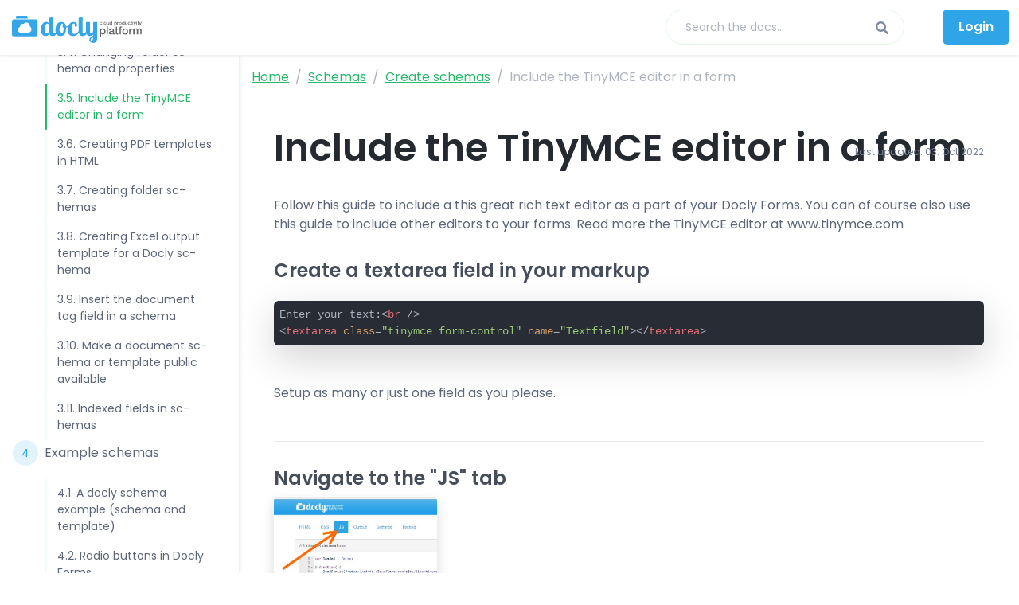

--- FILE ---
content_type: text/html
request_url: https://developers.docly.net/Schemas/Create-schemas/Include-the-TinyMCE-editor-in-a-form
body_size: 15212
content:
<!DOCTYPE html> <html lang="en"> <head> <title>Include the TinyMCE editor in a form - Docly™</title> <meta charset="utf-8"/> <meta http-equiv="X-UA-Compatible" content="IE=edge"/> <meta name="viewport" content="width=device-width, initial-scale=1.0"/> <meta name="description" content="Docly™ - The Express Web Coding Platform"/> <meta name="author" content="Docly™ team"/> <link rel="shortcut icon" href="/icon.png"/> <link href="https://fonts.googleapis.com/css?family=Poppins:300,400,500,600,700&amp;display=swap" rel="stylesheet"/> <script defer src="/assets/fontawesome/js/all.min.js"></script> <link rel="stylesheet" href="https://cdnjs.cloudflare.com/ajax/libs/highlight.js/10.7.3/styles/atom-one-dark.min.css"/> <link rel="stylesheet" href="/assets/plugins/simplelightbox/simple-lightbox.min.css"/> <link id="theme-style" rel="stylesheet" href="/assets/css/theme.css"/> <link id="custom-style" rel="stylesheet" href="/assets/css/custom.css"/> <link rel="stylesheet" href="/search.css"/> </head> <body> <header class="header fixed-top"> <div class="branding docs-branding"> <div class="container-fluid position-relative py-2"> <div class="docs-logo-wrapper"> <button id="docs-sidebar-toggler" class="docs-sidebar-toggler docs-sidebar-visible me-2 d-xl-none" type="button"> <span></span> <span></span> <span></span> </button> <div class="site-logo"> <a class="navbar-brand" href="/"> <img style="height:34px;margin-top:5px" class="logo-icon me-2" src="https://docly.net/Logo/docly-logo-dark.svg" alt="logo"/> </a> </div> </div> <div class="docs-top-utilities d-flex justify-content-end align-items-center"> <div class="top-search-box d-none d-lg-flex mx-md-3 mx-lg-5"> <form class="search-form"> <input type="text" id="Search" placeholder="Search the docs..." name="search" class="form-control search-input"/> <button type="submit" class="btn search-btn" value="Search" id="SearchBtn"><svg class="svg-inline--fa fa-magnifying-glass" aria-hidden="true" focusable="false" data-prefix="fas" data-icon="magnifying-glass" role="img" xmlns="http://www.w3.org/2000/svg" viewBox="0 0 512 512" data-fa-i2svg=""><path fill="currentColor" d="M500.3 443.7l-119.7-119.7c27.22-40.41 40.65-90.9 33.46-144.7C401.8 87.79 326.8 13.32 235.2 1.723C99.01-15.51-15.51 99.01 1.724 235.2c11.6 91.64 86.08 166.7 177.6 178.9c53.8 7.189 104.3-6.236 144.7-33.46l119.7 119.7c15.62 15.62 40.95 15.62 56.57 0C515.9 484.7 515.9 459.3 500.3 443.7zM79.1 208c0-70.58 57.42-128 128-128s128 57.42 128 128c0 70.58-57.42 128-128 128S79.1 278.6 79.1 208z"></path></svg></button> <div style="position:relative;perspective: 1000px;z-index:1000"> <div id="Resultat" class="shadow-lg border text-start"></div> </div> </form> </div> <a href="https://docly.net/#D5FHXlwGoxUSe1EixD7uhRQ?backurl=https%3a%2f%2fdevelopers.docly.net%2fSchemas%2fCreate-schemas%2fInclude-the-TinyMCE-editor-in-a-form" class="btn btn-primary d-flex">Login</a> </div> </div> </div> </header> <main id="main"> <div class="docs-wrapper"> <div id="docs-sidebar" class="docs-sidebar"> <div class="top-search-box d-lg-none p-3"> <form class="search-form"> <input type="text" placeholder="Search the docs..." name="search" class="form-control search-input"/> <button type="submit" class="btn search-btn" value="Search"><i class="fas fa-search"></i></button> </form> </div> <nav id="docs-nav" class="docs-nav navbar"> <ul class="section-items list-unstyled nav flex-column pb-3"> <li class="nav-item section-title"><a class="nav-link " href="/Schemas/About-schemas"><span class="theme-icon-holder me-2">1</span>About sc&shy;hema&shy;s</a></li> <li class="nav-item section-title"><a class="nav-link " href="/Schemas/Builtin-schemas"><span class="theme-icon-holder me-2">2</span>Buil&shy;tin sc&shy;hema&shy;s</a></li> <li class="nav-item "> <a class="nav-link" href="/Schemas/Builtin-schemas/Productivity"> 2.1. Pro&shy;duc&shy;tiv&#173;ity </a> </li> <li class="nav-item "> <a class="nav-link" href="/Schemas/Builtin-schemas/Developer"> 2.2. De&shy;velo&shy;per </a> </li> <li class="nav-item "> <a class="nav-link" href="/Schemas/Builtin-schemas/File-archive"> 2.3. Fi&shy;le arc&shy;hive </a> </li> <li class="nav-item section-title"><a class="nav-link " href="/Schemas/Create-schemas"><span class="theme-icon-holder me-2">3</span>Crea&shy;te sc&shy;hema&shy;s</a></li> <li class="nav-item "> <a class="nav-link" href="/Schemas/Create-schemas/Creating-Docly%e2%84%a2-Schemas"> 3.1. Crea&shy;ting Doc&shy;ly™ Sc&shy;hema&shy;s </a> </li> <li class="nav-item "> <a class="nav-link" href="/Schemas/Create-schemas/Using-a-folder-schema"> 3.2. Using a fol&shy;der sc&shy;hema </a> </li> <li class="nav-item "> <a class="nav-link" href="/Schemas/Create-schemas/Creating-document-schemas"> 3.3. Crea&shy;ting do&shy;cument sc&shy;hema&shy;s </a> </li> <li class="nav-item "> <a class="nav-link" href="/Schemas/Create-schemas/Changing-folder-schema-and-properties"> 3.4. Chan&shy;ging fol&shy;der sc&shy;hema and pro&shy;per&shy;tie&shy;s </a> </li> <li class="nav-item active"> <a class="nav-link" href="/Schemas/Create-schemas/Include-the-TinyMCE-editor-in-a-form"> 3.5. Inc&shy;lude the Ti&shy;nyM&shy;CE edi&shy;tor in a for&shy;m </a> </li> <li class="nav-item "> <a class="nav-link" href="/Schemas/Create-schemas/Creating-PDF-templates-in-HTML"> 3.6. Crea&shy;ting PDF temp&shy;late&#173;s in HTM&shy;L </a> </li> <li class="nav-item "> <a class="nav-link" href="/Schemas/Create-schemas/Creating-folder-schemas"> 3.7. Crea&shy;ting fol&shy;der sc&shy;hema&shy;s </a> </li> <li class="nav-item "> <a class="nav-link" href="/Schemas/Create-schemas/Creating-Excel-output-template-for-a-Docly-schema"> 3.8. Crea&shy;ting Ex&shy;cel out&shy;put temp&shy;late for a Doc&shy;ly sc&shy;hema </a> </li> <li class="nav-item "> <a class="nav-link" href="/Schemas/Create-schemas/Insert-the-document-tag-field-in-a-schema"> 3.9. In&shy;sert the do&shy;cument tag field in a sc&shy;hema </a> </li> <li class="nav-item "> <a class="nav-link" href="/Schemas/Create-schemas/Make-a-document-schema-or-template-public-available"> 3.10. Ma&shy;ke a do&shy;cument sc&shy;hema or temp&shy;late pub&shy;lic avai&shy;lab&shy;le </a> </li> <li class="nav-item "> <a class="nav-link" href="/Schemas/Create-schemas/Indexed-fields-in-schemas"> 3.11. In&shy;dexed fields in sc&shy;hema&shy;s </a> </li> <li class="nav-item section-title"><a class="nav-link " href="/Schemas/Example-schemas"><span class="theme-icon-holder me-2">4</span>Examp&shy;le sc&shy;hema&shy;s</a></li> <li class="nav-item "> <a class="nav-link" href="/Schemas/Example-schemas/A-docly-schema-example-(schema-and-template)"> 4.1. A doc&shy;ly sc&shy;hema examp&shy;le (sc&shy;hema and temp&shy;late&shy;) </a> </li> <li class="nav-item "> <a class="nav-link" href="/Schemas/Example-schemas/Radio-buttons-in-Docly-Forms"> 4.2. Ra&shy;dio but&shy;tons in Doc&shy;ly Form&shy;s </a> </li> </ul> </nav> </div> <style>
	        .docs-section .docs-section  .docs-section {
	            border:none;
	        }
	    </style> <div class="docs-content"> <div class="d-none d-sm-block"> <nav aria-label="breadcrumb"> <ol class="breadcrumb m-3"> <li class="breadcrumb-item"> <a href="/">Home</a> </li> <li class="breadcrumb-item"> <a href="/Schemas">Schemas</a> </li> <li class="breadcrumb-item"> <a href="/Schemas/Create-schemas">Create schemas</a> </li> <li class="breadcrumb-item active">Include the TinyMCE editor in a form</li> </ol> </nav> </div> <div class="container"> <article class="docs-article" id="section-1"> <header class="docs-header"> <h1 class="docs-heading"> Include the TinyMCE editor in a form <span class="docs-time">Last updated: 03. Oct 2022</span> </h1> <section class="docs-intro"> Follow this guide to include a this great rich text editor as a part of your Docly Forms. You can of course also use this guide to include other editors to your forms. Read more the TinyMCE editor at www.tinymce.com </section> </header> <div class="" style="border:none"> <section class="docs-section "> <h3 class="count checkpoint">Create a textarea field in your markup<span class="check"></span></h3> <div> <div class="docs-code-block"> <pre class="shadow-lg rounded"><code class="language-html hljs">Enter your text:&lt;br /&gt;
&lt;textarea class=&quot;tinymce form-control&quot; name=&quot;Textfield&quot;&gt;&lt;/textarea&gt;</code></pre> </div> <p class="my-3 checkpoint "> Setup as many or just one field as you please.<span class="check"></span> </p> </div> <div class="clearfix"></div> </section> <section class="docs-section "> <h3 class="count checkpoint">Navigate to the &quot;JS&quot; tab<span class="check"></span></h3> <div> <div class="form-group checkpoint"> <span class="check pull-right"></span> <div class="row simplelightbox-gallery"> <a class="col-xs-6 col-sm-4 col-lg-3 mb-3" href="/Schemas/Create-schemas/Include-the-TinyMCE-editor-in-a-form/cam-c81888af-bf64-56c2-fc67-91e5fa05cf33.png/Include%20the%20TinyMCE%20editor%20in%20a%20form.png"> <img src="/Schemas/Create-schemas/Include-the-TinyMCE-editor-in-a-form/cam-c81888af-bf64-56c2-fc67-91e5fa05cf33.png/580x350x0/Include-the-TinyMCE-editor-in-a-form.png" class="figure-img img-fluid shadow rounded"/> </a> </div> <div class="clearfix"></div> </div> </div> <div class="clearfix"></div> </section> <section class="docs-section "> <h3 class="count checkpoint">Add this code to the &quot;Global JS declarations&quot;<span class="check"></span></h3> <div> <div class="docs-code-block"> <pre class="shadow-lg rounded"><code class="language-javascript hljs">var loaded = false;

$(function(){
    loadScript(&quot;https://cdnjs.cloudflare.com/ajax/libs/tinymce/4.3.12/tinymce.min.js&quot;, function() {
        loadScript(&quot;https://cdnjs.cloudflare.com/ajax/libs/tinymce/4.3.12/jquery.tinymce.min.js&quot;, function () {
            loaded = true;
            AttachEditors($(&quot;form&quot;));
        });
    });
});</code></pre> </div> </div> <div class="clearfix"></div> </section> <section class="docs-section "> <h3 class="count checkpoint">Add this code to the &quot;AttachDocEvents&quot;<span class="check"></span></h3> <div> <div class="docs-code-block"> <pre class="shadow-lg rounded"><code class="language-javascript hljs">if (loaded) AttachEditors($e);</code></pre> </div> </div> <div class="clearfix"></div> </section> <section class="docs-section "> <h3 class="count checkpoint">Add a custom function called &quot;loadScript&quot; with the parameters &quot;sScriptSrc, oCallback&quot;<span class="check"></span></h3> <div> <div class="docs-code-block"> <pre class="shadow-lg rounded"><code class="language-javascript hljs">var oHead = $(&quot;form&quot;)[0];
var oScript = document.createElement(&quot;script&quot;);
oScript.type = &quot;text/javascript&quot;;
oScript.src = sScriptSrc;
// most browsers
oScript.onload = oCallback;
// IE 6 &amp; 7
oScript.onreadystatechange = function () {
    if (this.readyState == &quot;complete&quot;) {
        oCallback();
    }
}
oHead.appendChild(oScript);</code></pre> </div> <div class="form-group checkpoint"> <span class="check pull-right"></span> <div class="row simplelightbox-gallery"> <a class="col-xs-6 col-sm-4 col-lg-3 mb-3" href="/Schemas/Create-schemas/Include-the-TinyMCE-editor-in-a-form/cam-845c41f6-dcee-fd80-c616-0d93abdae0ad.png/Include%20the%20TinyMCE%20editor%20in%20a%20form.png"> <img src="/Schemas/Create-schemas/Include-the-TinyMCE-editor-in-a-form/cam-845c41f6-dcee-fd80-c616-0d93abdae0ad.png/580x350x0/Include-the-TinyMCE-editor-in-a-form.png" class="figure-img img-fluid shadow rounded"/> </a> </div> <div class="clearfix"></div> </div> </div> <div class="clearfix"></div> </section> <section class="docs-section "> <h3 class="count checkpoint">Add custom function &quot;AttachEditors&quot; with parameters &quot;$e&quot;<span class="check"></span></h3> <div> <div class="docs-code-block"> <pre class="shadow-lg rounded"><code class="language-javascript hljs">$e.find(&quot;.tinymce&quot;).tinymce({ mode:&#39;textareas&#39; });</code></pre> </div> </div> <div class="clearfix"></div> </section> <section class="docs-section "> <h3 class="count checkpoint">Validate that your setup is correct<span class="check"></span></h3> <div> <p class="my-3 checkpoint "> The complete JS setup should now look like this:<span class="check"></span> </p> <div class="form-group checkpoint"> <span class="check pull-right"></span> <div class="row simplelightbox-gallery"> <a class="col-xs-6 col-sm-4 col-lg-3 mb-3" href="/Schemas/Create-schemas/Include-the-TinyMCE-editor-in-a-form/cam-f144d1f2-9948-47b7-e550-420659baf048.png/Include%20the%20TinyMCE%20editor%20in%20a%20form.png"> <img src="/Schemas/Create-schemas/Include-the-TinyMCE-editor-in-a-form/cam-f144d1f2-9948-47b7-e550-420659baf048.png/580x350x0/Include-the-TinyMCE-editor-in-a-form.png" class="figure-img img-fluid shadow rounded"/> </a> </div> <div class="clearfix"></div> </div> </div> <div class="clearfix"></div> </section> </div> </article> </div> </div> </div> </main> <footer class="footer"> <div class="footer-bottom text-center py-5"> <small class="copyright">Designed with <span class="sr-only">love</span><i class="fas fa-heart" style="color: #fb866a;"></i> for <a class="theme-link" href="https://docly.net/about" target="_blank">coding</a> web apps</small> </div> </footer> <script src="https://code.jquery.com/jquery-3.6.1.min.js" integrity="sha256-o88AwQnZB+VDvE9tvIXrMQaPlFFSUTR+nldQm1LuPXQ=" crossorigin="anonymous"></script> <script src="/assets/plugins/popper.min.js"></script> <script src="/assets/plugins/bootstrap/js/bootstrap.min.js"></script> <script src="/assets/plugins/smoothscroll.min.js"></script> <script src="https://cdnjs.cloudflare.com/ajax/libs/highlight.js/10.7.3/highlight.min.js"></script> <script src="/assets/js/jquery.highlight.js"></script> <script src="/assets/plugins/simplelightbox/simple-lightbox.min.js"></script> <script src="/assets/plugins/gumshoe/gumshoe.polyfills.min.js"></script> <script src="/assets/js/docs.js"></script> <script src="/search.js"></script> <script>
    
    var filepath = "/Schemas/Create schemas/Include the TinyMCE editor in a form";
    var doclyGuid = "5FHXlwGoxUSe1EixD7uhRQ";
    $.get("~/API/Mod", {file:filepath}, function(res) {
        if (!res.Timestamp) {
            console.warn("File version check failed!");
            return;
        }
        
        if (res.Guid != doclyGuid) {
            console.warn("File version check failed, mismatch!", res.Guid, "/5FHXlwGoxUSe1EixD7uhRQ");
        }
        else if (res.Timestamp && res.Timestamp != "638004147936133559") {
            console.log("File check completed, file is outdated. Reloading!");
            location.reload(true);
        } else {
            console.log("File check completed, already updated.", res.Timestamp, "638004147936133559");
        }
    });
</script> <script>
        window.siteroot = "https://developers.docly.net/";
        $(function() {
            var $sidebar = $("#docs-sidebar");
            var $toggler = $("#docs-sidebar-toggler");
            if ($sidebar.length == 0)
                $toggler.remove();
                
                
            var active = $("#docs-nav .active");
            if (active.length > 0) {
                var bsidebar = document.getElementById("docs-sidebar");    
                bsidebar.scrollTop = active[0].offsetTop - 20;
                console.log(active.offsetTop, bsidebar.scrollTop);
            }
        });
        
        
        

    </script> <div id="pagescript"></div> </body> </html>

--- FILE ---
content_type: text/css
request_url: https://developers.docly.net/assets/css/custom.css
body_size: -377
content:
h1 p, h2 p, h3 p, h4 p, h5 p, h6 p {
    display:inline;
}
.btn-primary {
    background: #2fa4e7;
}
nav a.active {
    color:#2fa4e7 !important;
}
h5 span.theme-icon-holder, ul li a span.theme-icon-holder  {
    color: #2fa4e7 !important;
    background: #2fa4e722 !important;
}
.card-body:hover {
    background: #2fa4e702 !important;
}

#Resultat {
    position:absolute;
    background:white;
    z-index:1000;
    width: 100%;
    border-radius: 0 0 1.5rem 1.5rem;
}

#Resultat:empty { display:none; }

--- FILE ---
content_type: text/css
request_url: https://developers.docly.net/search.css
body_size: 1545
content:
.highlight {
    background-color:#f80;
    color:#fff;
}

header #Resultat { zoom: 0.8;}
#SearchResult h4 {
     color:#2c3e50 !important;
}
#SearchResult a:focus {
    background:#44E !important;
    color:#fff !important;
}

/*#Resultat.hidden {
    -webkit-transform: rotateX(-90deg);
    transform: rotateX(-90deg)
}*/
.focus-within .activedrop {
    border-radius: 1.5rem 1.5rem 0 0;

    /*border-bottom-left-radius: 0 !important;
    border-bottom-right-radius: 0 !important;*/
}

#Resultat:empty {
    display:none !important;
}
/*.header-content:focus-within #Resultat {
    -webkit-transform: rotateX(0);
    transform: rotateX(0);
    display:block;
}*/

.focus-within #Resultat {
    -webkit-transform: rotateX(0);
    transform: rotateX(0);
    display:block;
}

#Resultat {
    display:none;
    -webkit-transform: rotateX(-90deg);
    transform: rotateX(-90deg);
    text-align:left;
    
    border-bottom-left-radius: 1.5rem;
    border-bottom-right-radius: 1.5rem;
    
    border:1px solid #dee2e6;    
    position:absolute;
    width:100%;
    background:#fcfcfc;
    box-shadow: 0 5px 5px rgba(0,0,0,0.2);
    will-change: transform;
    -webkit-transform-origin: center top;
    transform-origin: center top;
    -webkit-transform-style: preserve-3d;
    transform-style: preserve-3d;
    -webkit-backface-visibility: hidden;
    backface-visibility: hidden;
    -webkit-animation: airport-select-results 650ms ease both;
    
    
    animation: airport-select-results 650ms ease both;
    animation-name: airport-select-results;
    animation-duration: 650ms;
    animation-timing-function: ease;
    animation-delay: 0s;
    animation-iteration-count: 1;
    animation-direction: normal;
    animation-fill-mode: both;
    animation-play-state: running;            
}

@keyframes airport-select-results {
    0% {
        -webkit-transform: rotateX(-90deg);
        transform: rotateX(-90deg);
    }
    
    40% {
        -webkit-transform: rotateX(20deg);
        transform: rotateX(20deg);
    }
    
    100% {
        -webkit-transform: rotateX(0);
        transform: rotateX(0);
    }
}

@-webkit-keyframes #Resultat {
    0% {
    -webkit-transform: rotateX(-90deg);
    transform: rotateX(-90deg)
    }
    
    40% {
        -webkit-transform: rotateX(20deg);
        transform: rotateX(20deg);
    }
    
    100% {
        -webkit-transform: rotateX(0);
        transform: rotateX(0)
    }
}

--- FILE ---
content_type: image/svg+xml
request_url: https://docly.net/Logo/docly-logo-dark.svg
body_size: 15086
content:
<?xml version="1.0" encoding="utf-8"?>
<!-- Generator: Adobe Illustrator 23.0.3, SVG Export Plug-In . SVG Version: 6.00 Build 0)  -->
<svg version="1.1" id="Layer_2" xmlns="http://www.w3.org/2000/svg" xmlns:xlink="http://www.w3.org/1999/xlink" x="0px" y="0px"
	 viewBox="0 0 170.4 33.8" style="enable-background:new 0 0 170.4 33.8;" xml:space="preserve">
<style type="text/css">
	.st0{fill:none;}
	.st1{fill:#35A6E7;}
	.st2{fill:#666666;}
</style>
<g>
	<path class="st0" d="M113.8,17c-0.7,0-1.2,0.2-1.5,0.7s-0.5,1.1-0.5,1.9c0,0.7,0.2,1.3,0.5,1.8c0.4,0.5,0.9,0.7,1.5,0.7
		c0.7,0,1.2-0.3,1.5-0.8c0.3-0.5,0.4-1,0.4-1.7c0-0.7-0.2-1.3-0.5-1.8C114.9,17.2,114.4,17,113.8,17z"/>
	<path class="st0" d="M98.8,29.5c0,0.5,0.2,0.8,0.5,1.1c0.3,0.3,0.6,0.4,1,0.4c0.4,0,0.8-0.3,1-0.8c0.3-0.5,0.4-1.3,0.4-2.3v-1
		c-0.8,0.3-1.5,0.7-2,1.1C99.1,28.5,98.8,29,98.8,29.5z"/>
	<path class="st0" d="M116.9,8.3c-0.3,0-0.5,0.1-0.7,0.4c-0.1,0.2-0.2,0.5-0.2,0.8c0,0.3,0.1,0.6,0.2,0.8c0.2,0.2,0.4,0.4,0.7,0.4
		c0.3,0,0.5-0.1,0.7-0.4c0.1-0.2,0.2-0.5,0.2-0.8c0-0.3-0.1-0.6-0.2-0.8C117.4,8.4,117.2,8.3,116.9,8.3z"/>
	<path class="st0" d="M63.8,14.2c-0.2-0.3-0.2-0.7-0.2-1.1c0-0.5,0.1-0.9,0.2-1.1c0.2-0.3,0.4-0.4,0.6-0.5c-0.3-0.8-0.6-1.3-0.9-1.5
		c-0.4-0.2-0.7-0.3-0.9-0.3c-0.5,0-0.9,0.2-1.3,0.7c-0.4,0.5-0.7,1.1-0.9,1.8c-0.2,0.7-0.4,1.5-0.5,2.4c-0.1,0.9-0.2,1.7-0.2,2.5
		c0,1,0.1,1.9,0.2,2.5c0.2,0.6,0.3,1.1,0.6,1.5c0.2,0.3,0.5,0.6,0.8,0.7c0.3,0.1,0.5,0.2,0.8,0.2c0.5,0,0.9-0.2,1.3-0.5
		c0.4-0.3,0.7-0.8,0.9-1.4c0.2-0.6,0.4-1.3,0.5-2.1c0.1-0.8,0.2-1.7,0.2-2.6v-0.5C64.3,14.8,63.9,14.6,63.8,14.2z"/>
	<path class="st0" d="M124.6,19.9c-0.9,0.1-1.3,0.5-1.3,1.2c0,0.3,0.2,0.6,0.5,0.7c0.3,0.1,0.6,0.2,0.9,0.2c0.4,0,0.8-0.1,1.2-0.3
		c0.4-0.2,0.6-0.6,0.6-1.1v-1.2c-0.2,0.1-0.5,0.2-0.9,0.3C125.3,19.8,124.9,19.9,124.6,19.9z"/>
	<path class="st0" d="M22.4,13.1c0-0.2,0.1-0.4,0.1-0.6c0-2.4-1.9-4.3-4.3-4.3c-1.4,0-2.6,0.7-3.4,1.7c-0.3-0.1-0.6-0.1-0.9-0.1
		c-2.1,0-3.7,1.7-3.7,3.7c0,0.1,0,0.1,0,0.2c-1.6,0.5-2.7,1.9-2.7,3.6c0,2.1,1.7,3.7,3.7,3.7h9.1c2.4,0,4.3-1.9,4.3-4.3
		C24.6,15.3,23.7,13.9,22.4,13.1z"/>
	<path class="st0" d="M124.2,10.6c0.3,0,0.5-0.1,0.7-0.4c0.1-0.2,0.2-0.5,0.2-0.8c0-0.4-0.1-0.6-0.2-0.8c-0.2-0.2-0.4-0.3-0.7-0.3
		c-0.3,0-0.6,0.1-0.7,0.4c-0.1,0.2-0.2,0.5-0.2,0.8c0,0.3,0.1,0.6,0.2,0.8C123.7,10.5,123.9,10.6,124.2,10.6z"/>
	<path class="st0" d="M45.8,10.3c-0.1-0.2-0.3-0.3-0.5-0.4c-0.2-0.1-0.5-0.2-0.7-0.2c-0.6,0-1,0.2-1.4,0.7c-0.4,0.5-0.7,1.1-1,1.8
		c-0.2,0.7-0.4,1.5-0.5,2.3c-0.1,0.8-0.2,1.6-0.2,2.4c0,1.2,0.1,2.2,0.3,2.9c0.2,0.7,0.4,1.2,0.7,1.5c0.3,0.3,0.5,0.5,0.9,0.6
		c0.3,0.1,0.6,0.1,0.8,0.1c0.3,0,0.5-0.1,0.8-0.2c0.3-0.1,0.5-0.3,0.7-0.6c0.2-0.3,0.4-0.6,0.5-1c0.1-0.4,0.2-0.8,0.2-1.3v-7.8
		c0-0.1-0.1-0.2-0.1-0.4C46,10.6,45.9,10.4,45.8,10.3z"/>
	<path class="st0" d="M130,10.6c0.3,0,0.5-0.1,0.7-0.4c0.1-0.2,0.2-0.5,0.2-0.8c0-0.3-0.1-0.6-0.2-0.8c-0.2-0.2-0.4-0.4-0.7-0.4
		c-0.3,0-0.5,0.1-0.7,0.3s-0.2,0.5-0.2,0.8c0,0.3,0.1,0.6,0.2,0.8C129.5,10.5,129.7,10.6,130,10.6z"/>
	<path class="st0" d="M135.9,10.6c0.3,0,0.5-0.1,0.7-0.4c0.1-0.2,0.2-0.5,0.2-0.8c0-0.3-0.1-0.6-0.2-0.8c-0.2-0.2-0.4-0.4-0.7-0.4
		c-0.3,0-0.5,0.1-0.7,0.4c-0.1,0.2-0.2,0.5-0.2,0.8c0,0.3,0.1,0.6,0.2,0.8C135.4,10.5,135.6,10.6,135.9,10.6z"/>
	<path class="st0" d="M142.2,17c-0.7,0-1.2,0.3-1.6,0.8c-0.3,0.5-0.5,1-0.5,1.7c0,0.7,0.2,1.3,0.5,1.7c0.4,0.5,0.9,0.8,1.6,0.8
		c0.7,0,1.2-0.3,1.6-0.8c0.3-0.5,0.5-1,0.5-1.7c0-0.7-0.2-1.3-0.5-1.7C143.4,17.2,142.9,17,142.2,17z"/>
	<path class="st0" d="M140.4,10.2c0.1-0.2,0.2-0.5,0.2-0.8c0-0.4-0.1-0.6-0.2-0.8c-0.2-0.2-0.4-0.3-0.7-0.3c-0.3,0-0.6,0.1-0.7,0.4
		c-0.1,0.2-0.2,0.5-0.2,0.8c0,0.3,0.1,0.6,0.2,0.8c0.2,0.2,0.4,0.3,0.7,0.3C140,10.6,140.2,10.5,140.4,10.2z"/>
	<path class="st1" d="M30.1,4.5h-28c-1.1,0-2,0.9-2,1.9v17.2c0,1.1,0.9,1.9,2,1.9h28c1.1,0,2-0.9,2-1.9V6.4
		C32.1,5.3,31.2,4.5,30.1,4.5z M20.3,21.1h-9.1c-2.1,0-3.7-1.7-3.7-3.7c0-1.7,1.1-3.1,2.7-3.6c0-0.1,0-0.1,0-0.2
		c0-2.1,1.7-3.7,3.7-3.7c0.3,0,0.6,0,0.9,0.1c0.8-1,2-1.7,3.4-1.7c2.4,0,4.3,1.9,4.3,4.3c0,0.2,0,0.4-0.1,0.6
		c1.3,0.7,2.2,2.1,2.2,3.7C24.6,19.2,22.6,21.1,20.3,21.1z"/>
	<polygon class="st1" points="19.2,0.1 5.4,0.1 4.6,3.4 20,3.4 	"/>
	<path class="st1" d="M101.6,18.9c-0.1,0.9-0.3,1.6-0.7,2.2c-0.4,0.6-0.9,0.9-1.5,0.9c-0.5,0-0.8-0.2-1.1-0.5
		c-0.2-0.4-0.4-1-0.4-1.9V7.7h-5v11.1c-0.1,0.9-0.3,1.6-0.8,2.2c-0.5,0.6-1,0.9-1.7,0.9c-0.7,0-1.1-0.2-1.4-0.5
		c-0.3-0.3-0.4-1-0.4-1.9V0.8l-5,0.7v17.4c-0.3,0.5-0.7,0.9-1,1.4c-0.3,0.4-0.7,0.8-1.1,1.1c-0.4,0.3-0.9,0.6-1.4,0.7
		c-0.5,0.2-1.1,0.3-1.8,0.3c-0.6,0-1.1-0.1-1.5-0.2c-0.5-0.2-0.8-0.4-1.1-0.8c-0.3-0.4-0.5-0.9-0.7-1.6c-0.2-0.7-0.2-1.6-0.2-2.7
		c0-0.9,0.1-1.7,0.2-2.6c0.1-0.9,0.3-1.7,0.5-2.4c0.2-0.7,0.5-1.3,0.8-1.8c0.3-0.5,0.7-0.7,1.2-0.7c0.4,0,0.8,0.2,1,0.6
		c0.3,0.4,0.4,1.1,0.4,2c0,0.2,0,0.4,0,0.6c0,0.1,0,0.3-0.1,0.5c0.3,0.1,0.5,0.2,0.8,0.3c0.3,0.1,0.5,0.1,0.7,0.1
		c0.4,0,0.7-0.2,1-0.6c0.2-0.4,0.4-0.9,0.4-1.5c0-0.4-0.1-0.9-0.2-1.3c-0.1-0.5-0.4-0.9-0.7-1.2c-0.3-0.4-0.8-0.7-1.4-1
		c-0.6-0.3-1.3-0.4-2.2-0.4c-1.5,0-2.6,0.3-3.6,1c-0.9,0.6-1.6,1.5-2.2,2.4c-0.2,0.4-0.4,0.8-0.6,1.3c-0.1,0.1-0.3,0.1-0.4,0.2
		c-0.4,0.2-0.9,0.3-1.3,0.5c-0.4,0.1-0.8,0.2-1.1,0.2h-0.2c-0.3-1.9-0.9-3.3-1.8-4.2C64.9,8,63.6,7.6,62,7.6c-1.5,0-2.7,0.3-3.7,1
		c-1,0.7-1.7,1.5-2.3,2.5c-0.6,1-0.9,2.1-1.1,3.2c-0.2,1.1-0.3,2.2-0.3,3.2c0,1.2,0.1,2.3,0.4,3.2c-0.1,0.1-0.2,0.3-0.3,0.4
		c-0.5,0.6-1,0.9-1.7,0.9c-0.7,0-1.1-0.2-1.4-0.5c-0.3-0.3-0.4-1-0.4-1.9V0.8l-5,0.7v7.9c-0.1-0.4-0.3-0.7-0.6-1
		c-0.3-0.2-0.5-0.4-0.8-0.6c-0.3-0.1-0.6-0.2-0.9-0.2c-0.3,0-0.6-0.1-0.9-0.1c-1.2,0-2.2,0.3-3.1,0.9c-0.8,0.6-1.5,1.4-2,2.3
		c-0.5,0.9-0.9,2-1.1,3.1c-0.2,1.1-0.4,2.2-0.4,3.3c0,1.5,0.2,2.8,0.5,3.8c0.4,1,0.8,1.9,1.4,2.5c0.6,0.6,1.2,1.1,2,1.4
		c0.7,0.3,1.4,0.4,2.2,0.4c0.6,0,1.2-0.1,1.6-0.3c0.5-0.2,0.9-0.4,1.2-0.7c0.4-0.3,0.7-0.6,0.9-1c0.3-0.4,0.5-0.8,0.7-1.2
		c0.3,1,0.7,1.8,1.3,2.3c0.6,0.6,1.6,0.9,2.8,0.9c0.5,0,1-0.1,1.6-0.2c0.6-0.1,1.2-0.4,1.8-0.9c0.5-0.4,1-0.9,1.4-1.6
		c0.2,0.4,0.5,0.7,0.8,1c0.6,0.6,1.3,1.1,2.1,1.3c0.8,0.3,1.6,0.4,2.4,0.4c1.2,0,2.3-0.2,3.2-0.7c0.9-0.5,1.6-1.2,2.1-2
		c0.5-0.9,0.9-1.9,1.2-3.1c0.2-1.2,0.3-2.4,0.3-3.8c0-0.2,0-0.3,0-0.5c0-0.2,0-0.3,0-0.5c0.5-0.1,1.1-0.2,1.6-0.4
		c0.3-0.1,0.5-0.2,0.8-0.3c0,0,0,0,0,0.1c-0.2,1.1-0.3,2.2-0.3,3.2c0,1.4,0.2,2.7,0.5,3.7c0.3,1,0.8,1.8,1.4,2.5
		c0.6,0.6,1.3,1.1,2.2,1.4c0.8,0.3,1.7,0.4,2.7,0.4c1.2,0,2.2-0.2,3.1-0.6c0.9-0.4,1.7-0.9,2.3-1.5c0.7-0.6,1.2-1.3,1.7-2
		c0,0,0-0.1,0.1-0.1c0.1,1.1,0.5,2,1,2.7c0.7,1,2,1.5,3.7,1.5c0.5,0,1-0.1,1.6-0.2c0.6-0.1,1.2-0.4,1.8-0.9c0.5-0.4,1-1,1.5-1.8
		c0.2,0.5,0.4,1,0.7,1.4c0.7,1,1.9,1.5,3.6,1.5c0.3,0,0.6,0,1-0.1c0.3,0,0.7-0.1,1-0.3c0.3-0.1,0.7-0.3,1-0.6c0.3-0.3,0.7-0.6,1-1
		v1.9c-0.6,0.2-1.1,0.4-1.7,0.7c-0.6,0.3-1.1,0.6-1.5,1c-0.4,0.4-0.8,0.8-1.1,1.3c-0.3,0.5-0.4,1.1-0.4,1.7c0,0.6,0.1,1.1,0.4,1.6
		c0.3,0.5,0.6,0.9,1,1.2c0.4,0.3,0.9,0.6,1.5,0.8c0.6,0.2,1.2,0.3,1.9,0.3c0.5,0,1.1-0.1,1.6-0.2c0.6-0.2,1.1-0.4,1.6-0.9
		c0.5-0.4,0.9-1,1.2-1.8c0.3-0.8,0.5-1.8,0.5-3V7.7h-5V18.9z M46.2,18.9c0,0.5-0.1,1-0.2,1.3c-0.1,0.4-0.3,0.7-0.5,1
		c-0.2,0.3-0.5,0.4-0.7,0.6c-0.3,0.1-0.5,0.2-0.8,0.2c-0.2,0-0.5,0-0.8-0.1c-0.3-0.1-0.6-0.2-0.9-0.6c-0.3-0.3-0.5-0.8-0.7-1.5
		c-0.2-0.7-0.3-1.6-0.3-2.9c0-0.8,0.1-1.6,0.2-2.4c0.1-0.8,0.3-1.6,0.5-2.3c0.2-0.7,0.6-1.3,1-1.8c0.4-0.5,0.9-0.7,1.4-0.7
		c0.3,0,0.5,0.1,0.7,0.2c0.2,0.1,0.4,0.2,0.5,0.4c0.1,0.2,0.2,0.3,0.3,0.5c0.1,0.2,0.1,0.3,0.1,0.4V18.9z M64.9,15.4
		c0,0.9-0.1,1.8-0.2,2.6c-0.1,0.8-0.3,1.5-0.5,2.1c-0.2,0.6-0.5,1.1-0.9,1.4C63,21.9,62.5,22,62.1,22c-0.3,0-0.5-0.1-0.8-0.2
		c-0.3-0.1-0.5-0.4-0.8-0.7c-0.2-0.3-0.4-0.8-0.6-1.5c-0.2-0.6-0.2-1.5-0.2-2.5c0-0.8,0.1-1.7,0.2-2.5c0.1-0.9,0.3-1.7,0.5-2.4
		c0.2-0.7,0.5-1.3,0.9-1.8c0.4-0.5,0.8-0.7,1.3-0.7c0.3,0,0.6,0.1,0.9,0.3c0.4,0.2,0.7,0.7,0.9,1.5c-0.3,0.1-0.5,0.3-0.6,0.5
		c-0.2,0.3-0.2,0.6-0.2,1.1c0,0.4,0.1,0.8,0.2,1.1c0.2,0.3,0.5,0.5,1.1,0.7V15.4z M101.6,28c0,1-0.1,1.8-0.4,2.3
		c-0.3,0.5-0.6,0.8-1,0.8c-0.3,0-0.6-0.1-1-0.4c-0.3-0.3-0.5-0.6-0.5-1.1c0-0.6,0.3-1,0.8-1.5c0.5-0.4,1.2-0.8,2-1.1V28z"/>
	<path class="st2" d="M111.8,11.2c0.9,0,1.4-0.4,1.5-1.3h-0.7c0,0.2-0.1,0.4-0.3,0.5c-0.1,0.1-0.3,0.2-0.5,0.2
		c-0.3,0-0.5-0.1-0.7-0.4c-0.1-0.2-0.2-0.5-0.2-0.8c0-0.4,0.1-0.8,0.3-1c0.2-0.1,0.3-0.2,0.6-0.2c0.4,0,0.7,0.2,0.7,0.6h0.7
		c0-0.4-0.2-0.7-0.5-0.9c-0.3-0.2-0.6-0.3-1-0.3c-0.5,0-0.9,0.2-1.2,0.5c-0.3,0.3-0.4,0.7-0.4,1.3c0,0.5,0.1,0.9,0.4,1.2
		C110.9,11,111.3,11.2,111.8,11.2z"/>
	<rect x="113.9" y="6.6" class="st2" width="0.7" height="4.5"/>
	<path class="st2" d="M116.9,7.7c-0.5,0-0.9,0.2-1.2,0.5c-0.3,0.3-0.4,0.7-0.4,1.2c0,0.5,0.1,0.9,0.4,1.2c0.3,0.3,0.7,0.5,1.2,0.5
		c0.5,0,0.9-0.2,1.2-0.5c0.3-0.3,0.4-0.7,0.4-1.2c0-0.5-0.1-0.9-0.4-1.2C117.8,7.9,117.4,7.7,116.9,7.7z M117.6,10.2
		c-0.2,0.2-0.4,0.4-0.7,0.4c-0.3,0-0.5-0.1-0.7-0.4c-0.1-0.2-0.2-0.5-0.2-0.8c0-0.3,0.1-0.6,0.2-0.8c0.2-0.2,0.4-0.4,0.7-0.4
		c0.3,0,0.5,0.1,0.7,0.4c0.1,0.2,0.2,0.5,0.2,0.8C117.8,9.8,117.7,10,117.6,10.2z"/>
	<path class="st2" d="M122,11.1V7.8h-0.7v1.9c0,0.6-0.3,0.9-0.8,0.9c-0.4,0-0.6-0.3-0.6-0.8v-2h-0.7v2.1c0,0.9,0.4,1.3,1.2,1.3
		c0.2,0,0.4-0.1,0.5-0.2c0.2-0.1,0.3-0.2,0.4-0.4v0.5H122z"/>
	<path class="st2" d="M124.1,11.2c0.5,0,0.8-0.2,1-0.5h0v0.4h0.7V6.6h-0.7v1.7c-0.2-0.3-0.6-0.5-1.1-0.5c-0.4,0-0.7,0.1-1,0.4
		c-0.3,0.3-0.4,0.7-0.4,1.3c0,0.5,0.1,0.9,0.4,1.2C123.2,11,123.6,11.2,124.1,11.2z M123.5,8.7c0.2-0.2,0.4-0.4,0.7-0.4
		c0.3,0,0.5,0.1,0.7,0.3c0.2,0.2,0.2,0.5,0.2,0.8c0,0.3-0.1,0.6-0.2,0.8c-0.2,0.2-0.4,0.4-0.7,0.4c-0.3,0-0.5-0.1-0.7-0.3
		c-0.1-0.2-0.2-0.5-0.2-0.8C123.3,9.2,123.4,8.9,123.5,8.7z"/>
	<path class="st2" d="M130.2,11.2c0.5,0,0.8-0.2,1.1-0.5c0.2-0.3,0.3-0.7,0.3-1.2c0-0.5-0.1-0.9-0.4-1.2c-0.3-0.3-0.7-0.5-1.1-0.5
		c-0.5,0-0.8,0.2-1,0.5h0V7.8h-0.7v4.5h0.7v-1.6C129.3,11,129.7,11.2,130.2,11.2z M129.1,9.5c0-0.4,0.1-0.6,0.2-0.8s0.4-0.3,0.7-0.3
		c0.3,0,0.5,0.1,0.7,0.4c0.2,0.2,0.2,0.5,0.2,0.8c0,0.3-0.1,0.6-0.2,0.8c-0.2,0.2-0.4,0.4-0.7,0.4c-0.3,0-0.5-0.1-0.7-0.3
		C129.2,10.1,129.1,9.8,129.1,9.5z"/>
	<path class="st2" d="M132.9,9.5c0-0.3,0.1-0.6,0.3-0.8c0.2-0.2,0.4-0.3,0.6-0.3c0,0,0.1,0,0.3,0V7.8c-0.1,0-0.2,0-0.3,0
		c-0.2,0-0.4,0.1-0.6,0.2c-0.2,0.1-0.3,0.3-0.3,0.5h0V7.8h-0.7v3.3h0.7V9.5z"/>
	<path class="st2" d="M135.9,11.2c0.5,0,0.9-0.2,1.2-0.5c0.3-0.3,0.4-0.7,0.4-1.2c0-0.5-0.1-0.9-0.4-1.2c-0.3-0.3-0.7-0.5-1.2-0.5
		c-0.5,0-0.9,0.2-1.2,0.5c-0.3,0.3-0.4,0.7-0.4,1.2c0,0.5,0.1,0.9,0.4,1.2C135,11,135.4,11.2,135.9,11.2z M135.2,8.7
		c0.2-0.2,0.4-0.4,0.7-0.4c0.3,0,0.5,0.1,0.7,0.4c0.1,0.2,0.2,0.5,0.2,0.8c0,0.3-0.1,0.6-0.2,0.8c-0.2,0.2-0.4,0.4-0.7,0.4
		c-0.3,0-0.5-0.1-0.7-0.4c-0.1-0.2-0.2-0.5-0.2-0.8C135,9.2,135.1,8.9,135.2,8.7z"/>
	<path class="st2" d="M140.6,10.7L140.6,10.7l0,0.4h0.7V6.6h-0.7v1.7c-0.2-0.3-0.6-0.5-1.1-0.5c-0.4,0-0.7,0.1-1,0.4
		c-0.3,0.3-0.4,0.7-0.4,1.3c0,0.5,0.1,0.9,0.4,1.2c0.3,0.3,0.7,0.5,1.1,0.5C140.1,11.2,140.4,11,140.6,10.7z M139,10.3
		c-0.1-0.2-0.2-0.5-0.2-0.8c0-0.3,0.1-0.6,0.2-0.8c0.2-0.2,0.4-0.4,0.7-0.4c0.3,0,0.5,0.1,0.7,0.3c0.2,0.2,0.2,0.5,0.2,0.8
		c0,0.3-0.1,0.6-0.2,0.8c-0.2,0.2-0.4,0.4-0.7,0.4C139.4,10.6,139.1,10.5,139,10.3z"/>
	<path class="st2" d="M143.3,11.2c0.2,0,0.4-0.1,0.5-0.2c0.2-0.1,0.3-0.2,0.4-0.4v0.5h0.7V7.8h-0.7v1.9c0,0.6-0.3,0.9-0.8,0.9
		c-0.4,0-0.6-0.3-0.6-0.8v-2H142v2.1C142,10.8,142.5,11.2,143.3,11.2z"/>
	<path class="st2" d="M148.6,9.9h-0.7c0,0.2-0.1,0.4-0.3,0.5c-0.1,0.1-0.3,0.2-0.5,0.2c-0.3,0-0.5-0.1-0.7-0.4
		c-0.1-0.2-0.2-0.5-0.2-0.8c0-0.4,0.1-0.8,0.3-1c0.2-0.1,0.3-0.2,0.6-0.2c0.4,0,0.7,0.2,0.7,0.6h0.7c0-0.4-0.2-0.7-0.5-0.9
		c-0.3-0.2-0.6-0.3-1-0.3c-0.5,0-0.9,0.2-1.2,0.5c-0.3,0.3-0.4,0.7-0.4,1.3c0,0.5,0.1,0.9,0.4,1.2c0.3,0.3,0.7,0.5,1.2,0.5
		C148,11.2,148.5,10.7,148.6,9.9z"/>
	<path class="st2" d="M149.4,10.3c0,0.3,0.1,0.5,0.2,0.6c0.1,0.1,0.4,0.2,0.7,0.2c0,0,0.2,0,0.5,0v-0.6c-0.1,0-0.2,0-0.3,0
		c-0.2,0-0.3,0-0.3-0.1c0-0.1-0.1-0.2-0.1-0.3V8.4h0.7V7.8h-0.7v-1h-0.7v1h-0.5v0.5h0.5V10.3z"/>
	<rect x="151.3" y="6.6" class="st2" width="0.7" height="0.7"/>
	<rect x="151.3" y="7.8" class="st2" width="0.7" height="3.3"/>
	<polygon class="st2" points="154.5,11.1 155.7,7.8 154.9,7.8 154.1,10.3 154.1,10.3 153.3,7.8 152.5,7.8 153.7,11.1 	"/>
	<rect x="156.1" y="6.6" class="st2" width="0.7" height="0.7"/>
	<rect x="156.1" y="7.8" class="st2" width="0.7" height="3.3"/>
	<path class="st2" d="M157.8,10.3c0,0.3,0.1,0.5,0.2,0.6c0.1,0.1,0.4,0.2,0.7,0.2c0,0,0.2,0,0.5,0v-0.6c-0.1,0-0.2,0-0.3,0
		c-0.2,0-0.3,0-0.3-0.1c0-0.1-0.1-0.2-0.1-0.3V8.4h0.7V7.8h-0.7v-1h-0.7v1h-0.5v0.5h0.5V10.3z"/>
	<path class="st2" d="M160.5,11.3c-0.1,0.2-0.1,0.3-0.2,0.3c-0.1,0.1-0.2,0.1-0.3,0.1c-0.1,0-0.2,0-0.3,0v0.6c0.2,0,0.3,0,0.5,0
		c0.3,0,0.6-0.1,0.8-0.3c0.1-0.1,0.2-0.4,0.4-0.8l1.3-3.4h-0.8l-0.8,2.4h0l-0.9-2.4h-0.8l1.2,3.3L160.5,11.3z"/>
	<path class="st2" d="M114,15.7c-1.1,0-1.8,0.4-2.2,1.2h0v-1h-1.5v9.9h1.6v-3.6c0.5,0.8,1.3,1.1,2.4,1.1c1,0,1.8-0.4,2.4-1.2
		c0.5-0.7,0.8-1.6,0.8-2.6c0-1.1-0.3-2-0.8-2.7C116,16.1,115.1,15.7,114,15.7z M115.4,21.2c-0.4,0.5-0.9,0.8-1.5,0.8
		c-0.6,0-1.1-0.2-1.5-0.7c-0.4-0.5-0.5-1.1-0.5-1.8c0-0.8,0.2-1.4,0.5-1.9s0.8-0.7,1.5-0.7c0.6,0,1.1,0.3,1.5,0.8
		c0.3,0.5,0.5,1.1,0.5,1.8C115.8,20.2,115.7,20.8,115.4,21.2z"/>
	<rect x="118.8" y="13.1" class="st2" width="1.6" height="10"/>
	<path class="st2" d="M128.1,21.5v-3.7c0-0.7-0.3-1.2-0.9-1.6c-0.5-0.3-1.2-0.5-2-0.5c-2.1,0-3.2,0.8-3.3,2.4h1.6
		c0.1-0.8,0.6-1.1,1.6-1.1c1,0,1.5,0.3,1.5,1c0,0.4-0.2,0.7-0.7,0.8l-1.5,0.2c-0.9,0.1-1.5,0.3-1.9,0.5c-0.6,0.4-0.9,0.9-0.9,1.7
		c0,0.7,0.3,1.2,0.8,1.6c0.4,0.4,1,0.5,1.7,0.5c1.1,0,1.9-0.3,2.5-0.9c0.1,0.6,0.5,0.9,1.2,0.9c0.3,0,0.7-0.1,1-0.2V22
		c-0.1,0-0.2,0-0.4,0C128.3,22,128.1,21.8,128.1,21.5z M126.6,20.7c0,0.5-0.2,0.8-0.6,1.1c-0.3,0.2-0.7,0.3-1.2,0.3
		c-0.4,0-0.7-0.1-0.9-0.2c-0.4-0.2-0.5-0.4-0.5-0.7c0-0.6,0.4-1,1.3-1.2c0.4,0,0.7-0.1,1.1-0.1c0.4-0.1,0.7-0.2,0.9-0.3V20.7z"/>
	<path class="st2" d="M131.9,13.7h-1.6v2.2h-1.2v1.2h1.2v4.3c0,0.7,0.1,1.1,0.4,1.4c0.3,0.3,0.8,0.5,1.6,0.5c0,0,0.3,0,1-0.1v-1.2
		c-0.2,0-0.4,0-0.7,0c-0.3,0-0.6-0.1-0.7-0.3c-0.1-0.1-0.1-0.4-0.1-0.7v-3.8h1.5v-1.2h-1.5V13.7z"/>
	<path class="st2" d="M135.6,13.5c-0.4,0.3-0.6,0.9-0.6,1.8v0.6h-1.2v1.2h1.2v6h1.6v-6h1.4v-1.2h-1.4v-0.7c0-0.5,0.3-0.7,0.8-0.7
		c0.3,0,0.5,0,0.7,0.1v-1.2c-0.2-0.1-0.6-0.1-1.1-0.1C136.4,13.1,135.9,13.3,135.6,13.5z"/>
	<path class="st2" d="M142.2,15.7c-1.1,0-2,0.4-2.7,1.1c-0.6,0.7-1,1.6-1,2.7c0,1.1,0.3,2,0.9,2.7c0.7,0.7,1.6,1.1,2.7,1.1
		c1.1,0,2-0.4,2.7-1.1c0.6-0.7,0.9-1.6,0.9-2.7c0-1.1-0.3-2-0.9-2.7C144.2,16.1,143.3,15.7,142.2,15.7z M143.8,21.2
		c-0.4,0.5-0.9,0.8-1.6,0.8c-0.7,0-1.2-0.3-1.6-0.8c-0.3-0.5-0.5-1-0.5-1.7c0-0.7,0.2-1.3,0.5-1.7c0.4-0.5,0.9-0.8,1.6-0.8
		c0.7,0,1.2,0.3,1.6,0.8c0.3,0.5,0.5,1,0.5,1.7C144.2,20.2,144.1,20.8,143.8,21.2z"/>
	<path class="st2" d="M149.4,16.2c-0.4,0.3-0.7,0.7-0.8,1.1h0v-1.4h-1.5v7.2h1.6v-3.4c0-0.8,0.2-1.4,0.6-1.8
		c0.4-0.4,0.8-0.6,1.4-0.6c0.1,0,0.3,0,0.7,0.1v-1.5c-0.3,0-0.5,0-0.6,0C150.3,15.7,149.9,15.9,149.4,16.2z"/>
	<path class="st2" d="M160.1,15.7c-0.9,0-1.7,0.4-2.3,1.2c-0.3-0.8-1-1.2-2-1.2c-0.9,0-1.7,0.4-2.2,1.2h0v-1h-1.5v7.2h1.6v-4.3
		c0-0.6,0.2-1,0.5-1.4c0.3-0.3,0.7-0.5,1.1-0.5c0.5,0,0.8,0.1,1,0.4c0.2,0.2,0.3,0.6,0.3,1.1v4.6h1.6v-4.2c0-1.3,0.5-1.9,1.5-1.9
		c0.6,0,0.9,0.2,1.1,0.5c0.1,0.3,0.2,0.7,0.2,1.4v4.2h1.6v-5C162.5,16.5,161.7,15.7,160.1,15.7z"/>
</g>
</svg>


--- FILE ---
content_type: application/javascript
request_url: https://developers.docly.net/search.js
body_size: 3511
content:
$(function() {
    let $ajax = null;
    let lastSearch = "";
    
    function execSearch() {
        var data = new FormData();
        var query = $("#Search").val();
        if (query == lastSearch) return;
        lastSearch = query;
        data.append("__func", "search");
        data.append("q", query);
        data.append("page", "0"); // 0 indexed paging, default = 0
        data.append("pagesize", "10");  // items per page, default = 10
        
        if (!window.siteroot) window.siteroot = "./";
        
        if ($ajax!=null) {
            $ajax.abort();
            $ajax = null;
        }
        $ajax = $.ajax({
            url: window.siteroot, // To search within a specific folder specify folder url here
            type: "POST",
            dataType: "json",
            data: data,
            cache: false,
            contentType: false,
            processData: false
        });
        $ajax.then(function (response) {
            $ajax = null;
            if ($("#Search").val() != query) return; //Query has changed ignore result
            var $res = $("<div/>");
		    $("#Resultat").empty();
			$.each(response.Items, function(index) {
				//var obj = JSON.parse(this.Values);
				if (!this.Introduction) this.Introduction="";
				if (!this.LastModified) this.LastModified = this.CreatedTime;
				if (this.Url.indexOf("/") == 0) this.Url = this.Url.substring(1);
				if (index > 0) $res.append("<hr style=\"margin:0\"/>");
				var f = decodeURIComponent(this.folderpath);
				if (!f) f = "/Root"
				var url = this.Url.replace("#", "%23");
				var desc = this.Description ? this.Description : this.Introduction;
				var $item = $("<a tabindex=\"0\" style=\"display:block;padding:1em 1em;text-decoration:none\" class=\"text-primary\" href=\"" + response.SiteUrl + url + "\"><h5 style=\"margin:0\"><i class=\"fas fa-file\" style=\"color:#00A2D9\"></i>&nbsp;" + this.filename + "</h5><small style=\"text-decoration:none;color:#444;display:block\">" + desc + "</small><small class=\"text-muted\" style=\"font-weight:normal;font-size:13px\">" + f.substr(1) + "</small></a>");
				$res.append($item);
			});
			if (response.ResultCount === 0)
			{
			    $res.html("<div class=\"text-center\" style=\"padding:10px\"><i class=\"fas fa-question-circle text-muted\"></i> Sorry, your search returned no results.</div>");
			}
			else 
			{
			    var parts = query.split(" ");
                for (var i = 0; i < parts.length; i++) {
                    $res.highlight(parts[i]);
                }
			}
			if ($res.html() != $("#Resultat").html()) {
			    $("#Resultat").html($res.html());
			}
            $("#Search, .frontpagesearchbkg").addClass("activedrop");
        }, function(xhr) {
            $ajax = null;
			var err = xhr.responseJSON;
			if (err) alert(err.Message);
		});
    }
    $("#Search").on("keydown", function(e) {
        $(this).closest(".header-content, header").addClass("focus-within");        
        if(e.key === "Escape") {
            $("#Search").val("").trigger("input");
        }
        if (e.key === "ArrowDown") {
            $("#Resultat").children().first().focus();
            return false;
        }
    });
    $("#Search").on("input change", function() {
        if ($("#Search").val().length > 1)
        {
            execSearch();
        }
        else
        {
            if ($ajax!=null) {
                $ajax.abort();
                $ajax = null;
            }            
            $("#Resultat").empty();
            $("#Search, .frontpagesearchbkg").removeClass("activedrop");
        }
        return false;
    });
 
    
    $(document).on("click", function(e) {
        e.stopPropagation();
        var $container = $("#Resultat");
        //check if the clicked area is dropDown or not
        if ($container.has(e.target).length === 0) {
            $(".header-content, header").removeClass("focus-within");
        }
    });
    $("#SearchBtn").on("click", function() {
       $("#Search").focus();
       return false; 
    });
    


    
    $("#Search, #SearchBtn").on("focus click", function(e) {
        e.stopPropagation();
        $(this).closest(".header-content, header").addClass("focus-within");
        let search = $("#Search").val();
        if (search.length > 1)
        {
            if ($("#Resultat").html() == "") {
                execSearch();
            }
        }
    });

});

--- FILE ---
content_type: application/javascript
request_url: https://developers.docly.net/assets/js/docs.js
body_size: 1571
content:
"use strict";


/* ====== Define JS Constants ====== */
const sidebarToggler = document.getElementById('docs-sidebar-toggler');
const sidebar = document.getElementById('docs-sidebar');
const sidebarLinks = document.querySelectorAll('#docs-sidebar .scrollto');



/* ===== Responsive Sidebar ====== */

window.onload=function() 
{ 
    responsiveSidebar(); 
};

window.onresize=function() 
{ 
    responsiveSidebar(); 
};


function responsiveSidebar() {
    if (!sidebar) return;
    let w = window.innerWidth;
	if(w >= 1200) {
	    // if larger 
	    console.log('larger');
		sidebar.classList.remove('sidebar-hidden');
		sidebar.classList.add('sidebar-visible');
		
	} else {
	    // if smaller
	    console.log('smaller');
	    sidebar.classList.remove('sidebar-visible');
		sidebar.classList.add('sidebar-hidden');
	}
};

if (sidebarToggler)
    sidebarToggler.addEventListener('click', () => {
    	if (sidebar.classList.contains('sidebar-visible')) {
    		console.log('visible');
    		sidebar.classList.remove('sidebar-visible');
    		sidebar.classList.add('sidebar-hidden');
    		
    	} else {
    		console.log('hidden');
    		sidebar.classList.remove('sidebar-hidden');
    		sidebar.classList.add('sidebar-visible');
    	}
    });


/* ===== Smooth scrolling ====== */
/*  Note: You need to include smoothscroll.min.js (smooth scroll behavior polyfill) on the page to cover some browsers */
/* Ref: https://github.com/iamdustan/smoothscroll */

sidebarLinks.forEach((sidebarLink) => {
	
	sidebarLink.addEventListener('click', (e) => {
		
		e.preventDefault();
		
		var target = sidebarLink.getAttribute("href").replace('#', '');
		
		//console.log(target);
		
        document.getElementById(target).scrollIntoView({ behavior: 'smooth' });
        
        
        //Collapse sidebar after clicking
		if (sidebar.classList.contains('sidebar-visible') && window.innerWidth < 1200){
			
			sidebar.classList.remove('sidebar-visible');
		    sidebar.classList.add('sidebar-hidden');
		} 
		
    });
	
});


/* ===== Gumshoe SrollSpy ===== */
/* Ref: https://github.com/cferdinandi/gumshoe  */
// Initialize Gumshoe
if (sidebar)
    var spy = new Gumshoe('#docs-nav a', {
    	offset: 69 //sticky header height
    });


/* ====== SimpleLightbox Plugin ======= */
/*  Ref: https://github.com/andreknieriem/simplelightbox */

var lightbox = new SimpleLightbox('.simplelightbox-gallery a', {/* options */});


$(function() {
    hljs.highlightAll();    
});